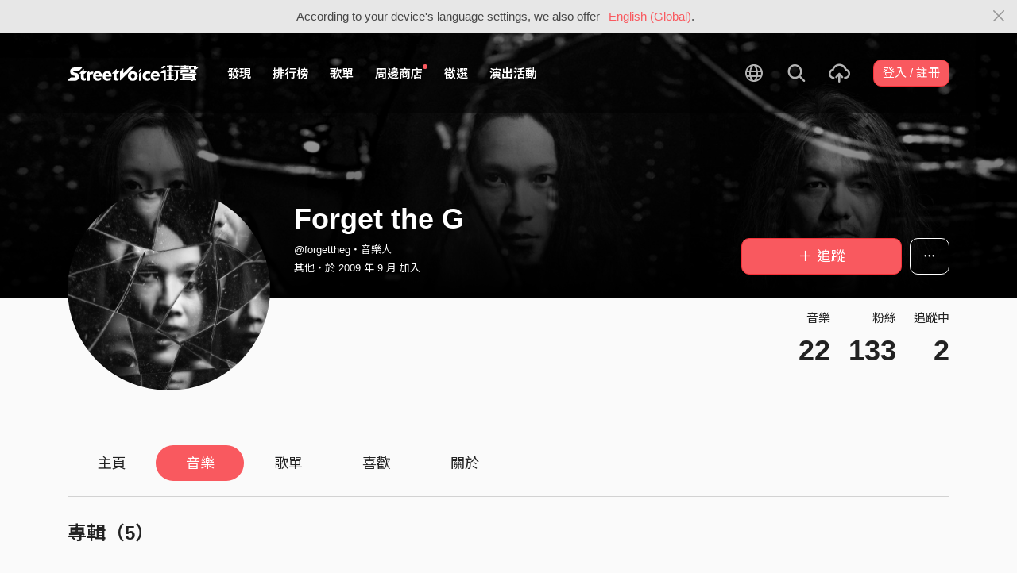

--- FILE ---
content_type: text/html; charset=utf-8
request_url: https://streetvoice.com/forgettheg/songs/
body_size: 10456
content:




<!DOCTYPE html>
<html lang="zh-hant">
    <head>
        <link rel="canonical" href="https://streetvoice.com/forgettheg/songs/" />
        <link rel="alternate" hreflang="zh-Hant" href="https://streetvoice.com/forgettheg/songs/" />
        <link rel="alternate" hreflang="zh-Hans" href="https://streetvoice.cn/forgettheg/songs/" />
        <link rel="alternate" hreflang="x-default" href="https://streetvoice.com/forgettheg/songs/" />
        <meta name="viewport" content="width=device-width, initial-scale=1.0">
        
            <meta name="apple-itunes-app" content="app-id=804704919">
        

        <meta http-equiv="Content-Type" content="text/html; charset=utf-8" />
        <meta name="google-site-verification" content="SE1DBRZPo7RyChFkqH86ZpKDQKt-fNSGj5hYrundemE" />
        <meta property="wb:webmaster" content="03ee74de53ac83f4" />
        <meta property="fb:app_id" content="160149997878" />
        <meta property="og:site_name" content="StreetVoice"/>
        <link rel="shortcut icon" href="https://akstatic.streetvoice.com/asset/images/ico/favicon.ico?v=20210901" />

        
<meta name="description" content="www.forgettheg.com

最新專輯 &#x27;dark times&#x27;

往黑暗中奔跑
用力張開雙眼
用力閉起來
我再找不到差別

看不到前面的前面
你會帶來的
你會帶走的
我的美麗新世界

明天會來臨
明天會過去

你有你的新世界
我有我的＿＿＿

在黑暗中奔跑，尋找著美麗新世界；
在真空中吶喊，呼叫著美麗新世界。" />

<meta property="og:type" content="music.musician" />
<meta property="og:url" content="https://streetvoice.com/forgettheg/songs/" />
<meta property="og:title" content="Forget the G - 所有音樂 | StreetVoice 街聲 - 最潮音樂社群" />
<meta property="og:description" content="www.forgettheg.com

最新專輯 &#x27;dark times&#x27;

往黑暗中奔跑
用力張開雙眼
用力閉起來
我再找不到差別

看不到前面的前面
你會帶來的
你會帶走的
我的美麗新世界

明天會來臨
明天會過去

你有你的新世界
我有我的＿＿＿

在黑暗中奔跑，尋找著美麗新世界；
在真空中吶喊，呼叫著美麗新世界。"/>
<meta property="og:image" content="https://akstatic.streetvoice.com/profile_images/fo/rg/forgettheg/omHVNWVkSZPac48SLnC7xA.jpg?x-oss-process=image/resize,m_fill,h_600,w_600,limit_0/interlace,1/quality,q_95/format,jpg" />
<meta property="profile:username" content="forgettheg" />


        <title>Forget the G - 所有音樂 | StreetVoice 街聲 - 最潮音樂社群</title>

        
        


    
        <link id="js-css" href="https://akstatic.streetvoice.com/asset/style/bootstrap.css?v=20260102" rel="stylesheet" type="text/css" />
    


        <link rel="stylesheet" href="https://akstatic.streetvoice.com/asset/CACHE/css/output.b72ebff1de9d.css" type="text/css">
        <!--[if lt IE 9]>
        <script src="https://oss.maxcdn.com/html5shiv/3.7.2/html5shiv.min.js"></script>
        <script src="https://oss.maxcdn.com/respond/1.4.2/respond.min.js"></script>
        <![endif]-->

        
        <script src="https://akstatic.streetvoice.com/asset/libs/jquery-3.6.0.min.js" type="text/javascript"></script>
        <script src="https://akstatic.streetvoice.com/asset/js/streetvoice.lazyLoad.js"></script>

        
            <!-- Google analytics v4 -->
<!-- Global site tag (gtag.js) - Google Analytics -->
<script async src="https://www.googletagmanager.com/gtag/js?id=G-QJ782WP15Y"></script>
<script>
  window.dataLayer = window.dataLayer || [];
  function gtag(){dataLayer.push(arguments);}
  gtag('js', new Date());

  gtag('config', 'G-QJ782WP15Y');
</script>


            <script>
  var googletagID = 6531201;

  var sizeMapping = {
    banner: [
      [[1320, 400], [1250, 160]],
      [[1200, 400], [1110, 142]],
      [[992, 400], [930, 119]],
      [[0, 0], [315, 100]]
    ],
    'login_banner': [
      [[1320, 400], [823, 560]],
      [[1200, 400], [730, 496]],
      [[992, 400], [530, 360]],
      [[0, 0], [315, 100]]
    ]
  };

  
  var slots = {
    '2016SV_opportunities': {
      size: [[1250, 160], [930, 119], [1110, 142], [315, 100]],
      sizeMapping: sizeMapping['banner']
    },
    '2016SV_Index': {
      size: [[1250, 160], [930, 119], [1110, 142], [315, 100]],
      sizeMapping: sizeMapping['banner']
    },
    '2016SV_accounts_login': {
      size: [[315, 100], [530, 360], [730, 496], [823, 560]],
      sizeMapping: sizeMapping['login_banner']
    },
    '2016SV_music_browse': {
      size: [[1250, 160], [930, 119], [1110, 142], [315, 100]],
      sizeMapping: sizeMapping['banner']
    },
    '2016SV_music_charts': {
      size: [[1250, 160], [930, 119], [1110, 142], [315, 100]],
      sizeMapping: sizeMapping['banner']
    },
    '2016SV_music_mood': {
      size: [[1250, 160], [930, 119], [1110, 142], [315, 100]],
      sizeMapping: sizeMapping['banner']
    },
    '2016SV_music_experts': {
      size: [[1250, 160], [930, 119], [1110, 142], [315, 100]],
      sizeMapping: sizeMapping['banner']
    },
    '2016SV_music_songoftheday': {
      size: [[1250, 160], [930, 119], [1110, 142], [315, 100]],
      sizeMapping: sizeMapping['banner']
    },
    '2016SV_search': {
      size: [[1250, 160], [930, 119], [1110, 142], [315, 100]],
      sizeMapping: sizeMapping['banner']
    },
    'sv_homepage_left_pc_336x280': {
      size: [[336, 280], [300, 250]]
    },
    'sv_homepage_infeed_pc_970x250': {
      size: [[970, 90], [970, 250]]
    },
    'sv_song_atf_pc_728x90': {
      size: [728, 90]
    },
    'sv_song_left_pc_336x280': {
      size: [[300, 250], [336, 280]]
    },
    'sv_charts_left_pc_300x600': {
      size: [[160, 600], [300, 250], [300, 600]]
    },
    'sv_search_atf_pc_300x600': {
      size: [[160, 600], [300, 600], [300, 250]]
    },
    'sv_profile_right_pc_336x280': {
      size: [[300, 250], [336, 280]]
    },
    'sv_profile_footer_pc_970x250': {
      size: [[970, 90], [970, 250]]
    },
    'SV_announcement_right_pc_300x600': {
      size: [[336, 280], [300, 250], [300, 600]]
    },
    '2016SV_work_sidebar': {
      size: [300, 600]
    },
    '2016SV_work_bottom': {
      size: [728, 90]
    }
  };
  

  
</script>

        

        
            
        
    </head>

    <body id="top" class="">
        
            
            
                


  
  <div class="alert alert-gray-light alert-full mb-0 alert-dismissible js-fixed-top-alert">
    <button type="button" class="close" data-dismiss="alert" aria-label="Close"><span class="icon-close"></span></button>

    
    <div class="container text-center">According to your device's language settings, we also offer <a class="text-red ml-2 js-switch-language" href="#">English (Global)</a>.</div>
  </div>
  


            
            
            
        
        

<div id="cookie-alert" class="alert alert-danger alert-full mb-0 d-none js-fixed-top-alert">
    <button id="close-safari-alert" type="button" class="close" data-dismiss="alert" aria-label="Close"><span aria-hidden="true">×</span></button>
    <div class="container text-center">
        Cookie 已被禁用，功能受到限制，請開啓瀏覽器設定重新開啓，或更換瀏覽器重新嘗試
    </div>
</div>


<script>
    window.setBodyClass = function () {
        document.body.classList.remove('with-alert-full-two');
        document.body.classList.remove('with-alert-full');

        if (document.querySelector('.blocked-tags') && document.querySelector('.js-fixed-top-alert:not(.blocked-tags)')) {
            const blockedTags = document.querySelector('.blocked-tags').cloneNode(true);
            document.querySelector('.blocked-tags').remove();
            document.querySelector('.js-fixed-top-alert').parentNode.insertBefore(blockedTags, document.querySelector('.js-fixed-top-alert'));
        }

        const alertAmount = document.querySelectorAll('.js-fixed-top-alert').length;

        if (alertAmount > 0) {
            document.body.classList.add('with-alert-full');
        }

        if (alertAmount === 2) {
            document.body.classList.add('with-alert-full-two');
        }

        if (alertAmount === 3) {
            document.body.classList.add('with-alert-full-three');
        }
    };

    if (navigator.cookieEnabled) {
        document.getElementById('cookie-alert').remove();
    } else {
        document.getElementById('cookie-alert').classList.remove('d-none');
    }
    setBodyClass();
</script>


        
            <!--[if lte IE 8]>
           <div id="top-hat-notif">
               StreetVoice 已完全不支援 IE8 瀏覽器, 建議使用 <a href="http://www.google.com/chromeframe?hl=zh-TW&amp;prefersystemlevel=true" target="_blank">Google Chrome 內嵌瀏覽框。</a>
           </div>
           <![endif]-->
        

        

         
        <div>
            
                <nav class="navbar navbar-expand-lg navbar-dark bg-dark">
                    <div class="container">
                        
                            <a class="navbar-brand" href="/">StreetVoice</a>
                        
                        
                            <div>
                            <button id="mobile-search" class="navbar-toggler" type="button"><span class="icon-search"></span></button>
                            <button id="menu-reveal" class="navbar-toggler" type="button"><span class="icon-menu-hamburger"></span></button>
                            </div>
                            <div class="collapse navbar-collapse justify-content-between">
                                <ul class="navbar-nav mr-auto">
                                    
                                        

<li class="nav-item"><a class="nav-link" href="/music/browse/" data-ga-on="click" data-ga-event-category="click" data-ga-event-type="header" data-ga-event-label="browse">發現</a></li>
<li class="nav-item"><a class="nav-link" href="/music/charts/realtime/all/" data-ga-on="click" data-ga-event-category="click" data-ga-event-type="header" data-ga-event-label="charts">排行榜</a></li>
<li class="nav-item"><a class="nav-link" href="/music/playlists/all/most_liked/" data-ga-on="click" data-ga-event-category="click" data-ga-event-type="header" data-ga-event-label="playlists">歌單</a></li>
<li class="nav-item"><a class="nav-link" href="/merchandise/shops/" data-ga-on="click" data-ga-event-category="click" data-ga-event-type="header" data-ga-event-label="shops"><span class="badge badge-circle badge-primary p-0 d-block"></span>周邊商店</a></li>
<li class="nav-item"><a class="nav-link" href="/opportunities/" data-ga-on="click" data-ga-event-category="click" data-ga-event-type="header" data-ga-event-label="opportunity">徵選</a></li>
<li class="nav-item"><a class="nav-link" href="/gigs/all/0/" data-ga-on="click" data-ga-event-category="click" data-ga-event-type="header" data-ga-event-label="venue activities">演出活動</a></li>

<li class="nav-item d-none d-xxl-block"><div class="nav-link"><span class="nav-divider"></span></div></li>

<li class="nav-item d-none d-xxl-block"><a class="nav-link" href="https://packer.streetvoice.com/" target="_blank" data-ga-on="click" data-ga-event-category="click" data-ga-event-type="header" data-ga-event-label="Packer">派歌</a></li>
<li class="nav-item d-none d-xxl-block"><a class="nav-link" href="https://blow.streetvoice.com/" target="_blank" data-ga-on="click" data-ga-event-category="click" data-ga-event-type="header" data-ga-event-label="Blow">吹音樂</a></li>


                                    
                                </ul>
                                <ul id="nav-right-btns" class="navbar-nav align-items-center">
                                    
                                        <li class="nav-item nav-item-icon js-switch-language">
                                            <a class="nav-link" href="#">
                                                <span class="icon-earth"></span>
                                            </a>
                                        </li>
                                    
                                    <li id="react-search" class="nav-item dropdown nav-item-icon"></li>
                                    <li class="nav-item nav-item-icon">
                                        <a href="/music/manage/song/upload/" class="nav-link js-verify-account" data-type="upload" data-ga-on="click" data-ga-event-category="publish_song" data-ga-event-type="upload" data-ga-event-label="upload song"><span class="icon-upload"></span></a>
                                    </li>
                                    
                                </ul>
                            </div>
                        
                    </div>
                </nav>

                <div class="navmenu navmenu-dark fixed-right" id="side-nav">
                </div>

                <div id="side-nav-mask"></div>
                <div id="react-search-sm"></div>
            

            <div id="react-player"></div>

            <script src="/jsi18n/"></script>
            

<script type="text/javascript" src="/djangojs/init.js"></script>

<script>
    window.DJANGO_JS_CSRF = false;
    window.DJANGO_JS_INIT = true;
</script>



<script type="text/javascript" src="https://akstatic.streetvoice.com/asset/js/djangojs/django.min.js?v=20250325"></script>



            
                
                    <div id="pjax-container" class="">
                        

<div class="width-navbar-dark position-relative profile-page-header-wrapper mb-6">
    <div class="profile-cover-block image-upload width-absolute-btn">
        <div class="image-preview">
            <div class="image-preview-item image-preview-item-horizontal_cover_image" style="background-image:url(https://akstatic.streetvoice.com/profile_cover_images/fo/rg/forgettheg/GyR4kaUZKk3dZfTnd4QWbc.jpg?x-oss-process=image/resize,m_fill,h_360,w_1920,limit_0/interlace,1/quality,q_95/format,jpg), url(https://akstatic.streetvoice.com/asset/images/default/img-profile-cover-default.png)"></div>
        </div>
        
    </div>
    <div class="container profile-cover-block-up">
        <div class="row">
            <div class="col-md-3">
                <div class="image-upload width-absolute-btn">
                    <div class="image-preview img-square cover-block img-circle">
                        <div class="image-preview-item image-preview-item-image" style="background-image:url(https://akstatic.streetvoice.com/profile_images/fo/rg/forgettheg/omHVNWVkSZPac48SLnC7xA.jpg?x-oss-process=image/resize,m_fill,h_600,w_600,limit_0/interlace,1/quality,q_95/format,jpg), url(https://akstatic.streetvoice.com/asset/images/default/img-profile-head-default.png)"></div>
                    </div>
                    
                </div>
            </div>
            <div class="col-md-9">
                <div class="row row-sm align-items-lg-end mt-3">
                    <div class="col-md-7 col-lg-8 col-xxl-9 text-center text-md-left mb-3 mb-md-0">
                        <h1 class="text-break text-white">
                            Forget the G<a href="#" class="js-accredited" data-accredited-datetime="None"></a>
                        </h1>
                        <h5 class="text-break text-white font-weight-normal mb-2">@forgettheg・音樂人</h5>
                        <h5 class="text-white font-weight-normal mb-0">
                            其他・於 2009 年 9 月 加入
                        </h5>
                    </div>
                    <div class="col-md-5 col-lg-4 col-xxl-3 text-center text-md-right">
                        


                        <div class="row row-xs mt-3">
                            <div class="col">
                                

    
        
            <a data-ga-on="click"
               data-ga-event-category="follow"
               data-ga-event-type="Forget the G (692250)"
               data-ga-dimension-value="User profile"
               data-id="692250"
               class="btn btn-primary btn-block btn-lg js-follow"
               href="#">
                <span class="glyphicon glyphicon-none"></span><span class="follow_text">＋ 追蹤</span>
            </a>
        
    












                            </div>
                            
                            <div class="col-auto">
                                <div class="dropdown">
                                    <button class="btn btn-outline-white btn-lg dropdown-toggle no-caret" type="button" data-toggle="dropdown" aria-haspopup="true" aria-expanded="false">
                                        <span class="icon-option-horizontal"></span>
                                    </button>
                                    <div class="dropdown-menu dropdown-menu-center">
                                        <input id="copy-input" class="d-none" value="https://streetvoice.com/forgettheg/songs/" />
                                        <a
                                            class="dropdown-item js-open-copied js-update-share-count"
                                            href="#"
                                            data-copy-target="#copy-input"
                                            data-copy-only
                                            data-ga-on="social" data-ga-social-target="Copy url" data-ga-social-url="https://streetvoice.com/forgettheg/songs/" data-ga-dimension-value="User profile"
                                        >複製網址</a>
                                        <a class="dropdown-item js-share-profile" href="#">分享</a>
                                        <a
                                            class="dropdown-item js-mute"
                                            href="#"
                                            data-id="692250"
                                            data-ga-on="click"
                                            data-ga-event-category="mute"
                                            data-ga-dimension-value="User profile"
                                            >靜音</a>
                                        
                                    </div>
                                </div>
                            </div>
                            
                        </div>
                    </div>
                </div>
                <div class="profile-page-header-info row">
                    <div class="col-lg-7">
                        
                    </div>
                    <div class="col-lg-5 text-right">
                        <ul class="list-inline justify-content-end">
                            <li class="list-inline-item">
                                <h4 class="font-weight-normal">音樂</h4>
                                
                                    <a href="/forgettheg/songs/"><h4 class="mb-0 font-size-h1" id="countup-music">0</h4></a>
                                
                            </li>
                            <li class="list-inline-item ml-3">
                                <h4 class="font-weight-normal">粉絲</h4>
                                <a href="#" class="js-popup-list" data-type="followers" data-id="692250"><h4 class="mb-0 font-size-h1" id="countup-follower">0</h4></a>
                            </li>
                            <li class="list-inline-item ml-3">
                                <h4 class="font-weight-normal">追蹤中</h4>
                                <a href="#" class="js-popup-list" data-type="following" data-id="692250"><h4 class="mb-0 font-size-h1" id="countup-following">0</h4></a>
                            </li>
                        </ul>
                    </div>
                </div>
            </div>
        </div>
    </div>
</div>
<div id="sticky-anchor"></div>



<div id="sticky" class="nav-profile">
    <div class="container">
        <nav class="transformer-tabs">
            <ul class="nav nav-pills mt-3 row">
                <li class="nav-item pl-3"><a class="nav-link" href="/forgettheg/">主頁</a></li>
                
                <li class="nav-item"><a class="nav-link active" href="/forgettheg/songs/">音樂</a></li>
                
                
                <li class="nav-item"><a class="nav-link" href="/forgettheg/playlists/">歌單</a></li>
                
                
                <li class="nav-item"><a class="nav-link" href="/forgettheg/likes/">喜歡</a></li>
                
                <li class="nav-item"><a class="nav-link js-scroll-0" href="/forgettheg/about/">關於</a></li>
                <li class="nav-item ml-auto col-md-4 col-lg-3 col-xl-2">



    
        
            <a data-ga-on="click"
               data-ga-event-category="follow"
               data-ga-event-type="Forget the G (692250)"
               data-ga-dimension-value="User profile"
               data-id="692250"
               class="btn btn-primary btn-lg btn-block js-follow"
               href="#">
                <span class="follow_text">＋ 追蹤</span>
            </a>
        
    









</li>
            </ul>
        </nav>
    </div>
</div>

    
    
        <div class="container stick-container pb-10 overflow-hidden">
            
                <div class="border-top mb-5"></div>
                <div class="row no-gutters mb-4">
                    <div class="col">
                        <h2 class="mb-3">專輯（5）</h2>
                    </div>
                </div>
                <div id="item_box_list_wrapper_1">
                    <div class="item_box_list owl-carousel owl-theme owl-carousel-work-item owl-carousel-four mb-5" data-count="5">
                        
                        
                            


    <div>
        
            <div class="item_box work-item border-block mb-5">
                <div class="cover-block with-button mb-2">
                    

<button
  

  type="button"
  class="btn btn-play btn-circle btn-outline-white btn-xl"
  data-type="album"
  

  
      data-list-id="97315850"
      
  

  
    data-limit="6"
  

  

  

  data-ga-on="click"
  data-ga-event-category="user_triggered_play"
  data-ga-event-type="album"
  
  data-ga-dimension-value="User profile"
>
  <span class="icon-play "></span>
</button>




                    <a href="/forgettheg/songs/album/97315850/" tabindex="0">
                        <img src="https://akstatic.streetvoice.com/music_albums/fo/rg/forgettheg/9m84wDx8khrMcD6pEYmxKv.jpg?x-oss-process=image/resize,m_fill,h_380,w_380,limit_0/interlace,1/quality,q_95/format,jpg" alt="Doomsday Lovesongs 未日戀曲" />
                    </a>
                </div>
                <h3 class="text-truncate">
                    <a href="/forgettheg/songs/album/97315850/" tabindex="0">Doomsday Lovesongs 未日戀曲</a>
                </h3>
                <h4 class="text-truncate">
                    <a href="/forgettheg/" tabindex="0">Forget the G</a>
                </h4>
                <ul class="list-inline work-item-buttons">
                    





    <li class="list-inline-item">
        

    <button
        data-ga-on="click"
        data-ga-event-category="like"
        data-ga-event-type="album"
        data-ga-dimension-value="User profile"
        type="button"
        class="btn btn-circle btn-like js-like-btn
        btn-white
        
        
        "
        data-id="97315850"
        data-type="album"
        data-like-count="1"
        aria-pressed="false"
        tabindex="0"
    >
        <span class="icon-heart-empty"></span>
        <span class="ml-1 js-like-count
        "
        data-hide-count="False">
            
                1
            
        </span>
    </button>


    </li>
    <li class="list-inline-item">
        

<div class="dropdown">
    <button
        type="button"
        class="btn btn-circle btn-white  dropdown-toggle js-more"
        data-toggle="dropdown"
        aria-haspopup="true"
        aria-expanded="false"
        data-id="97315850"
        data-type="album"
        data-teach-type=""
        data-dropdown-type="add"
        data-ga-on="click" data-ga-event-category="click" data-ga-event-type="UI" data-ga-event-label="more">
        <span class="icon-plus"></span>
    </button>
    <div class="dropdown-menu dropdown-menu-center react-more-dropdown-menu"></div>
</div>

    </li>


                </ul>
                <hr>
                <h4 class="text-truncate">6 首歌曲</h4>
                <h4 class="text-truncate">發布時間 2020-10-21</h4>
            </div>
        
    </div>


                        
                            


    <div>
        
            <div class="item_box work-item border-block mb-5">
                <div class="cover-block with-button mb-2">
                    

<button
  

  type="button"
  class="btn btn-play btn-circle btn-outline-white btn-xl"
  data-type="album"
  

  
      data-list-id="97313616"
      
  

  
    data-limit="3"
  

  

  

  data-ga-on="click"
  data-ga-event-category="user_triggered_play"
  data-ga-event-type="album"
  
  data-ga-dimension-value="User profile"
>
  <span class="icon-play "></span>
</button>




                    <a href="/forgettheg/songs/album/97313616/" tabindex="0">
                        <img src="https://akstatic.streetvoice.com/music_albums/fo/rg/forgettheg/eduFhiSLbTHgKKvPb3xEEj.jpg?x-oss-process=image/resize,m_fill,h_380,w_380,limit_0/interlace,1/quality,q_95/format,jpg" alt="dark times" />
                    </a>
                </div>
                <h3 class="text-truncate">
                    <a href="/forgettheg/songs/album/97313616/" tabindex="0">dark times</a>
                </h3>
                <h4 class="text-truncate">
                    <a href="/forgettheg/" tabindex="0">Forget the G</a>
                </h4>
                <ul class="list-inline work-item-buttons">
                    





    <li class="list-inline-item">
        

    <button
        data-ga-on="click"
        data-ga-event-category="like"
        data-ga-event-type="album"
        data-ga-dimension-value="User profile"
        type="button"
        class="btn btn-circle btn-like js-like-btn
        btn-white
        
        
        "
        data-id="97313616"
        data-type="album"
        data-like-count="0"
        aria-pressed="false"
        tabindex="0"
    >
        <span class="icon-heart-empty"></span>
        <span class="ml-1 js-like-count
         d-none"
        data-hide-count="False">
            
        </span>
    </button>


    </li>
    <li class="list-inline-item">
        

<div class="dropdown">
    <button
        type="button"
        class="btn btn-circle btn-white  dropdown-toggle js-more"
        data-toggle="dropdown"
        aria-haspopup="true"
        aria-expanded="false"
        data-id="97313616"
        data-type="album"
        data-teach-type=""
        data-dropdown-type="add"
        data-ga-on="click" data-ga-event-category="click" data-ga-event-type="UI" data-ga-event-label="more">
        <span class="icon-plus"></span>
    </button>
    <div class="dropdown-menu dropdown-menu-center react-more-dropdown-menu"></div>
</div>

    </li>


                </ul>
                <hr>
                <h4 class="text-truncate">3 首歌曲</h4>
                <h4 class="text-truncate">發布時間 2019-06-18</h4>
            </div>
        
    </div>


                        
                            


    <div>
        
            <div class="item_box work-item border-block mb-5">
                <div class="cover-block with-button mb-2">
                    

<button
  

  type="button"
  class="btn btn-play btn-circle btn-outline-white btn-xl"
  data-type="album"
  

  
      data-list-id="97265969"
      
  

  
    data-limit="3"
  

  

  

  data-ga-on="click"
  data-ga-event-category="user_triggered_play"
  data-ga-event-type="album"
  
  data-ga-dimension-value="User profile"
>
  <span class="icon-play "></span>
</button>




                    <a href="/forgettheg/songs/album/97265969/" tabindex="0">
                        <img src="https://akstatic.streetvoice.com/music_albums/fo/rg/forgettheg/af2ab6fd1e9a4083ab44cda72b88765a.jpg?x-oss-process=image/resize,m_fill,h_380,w_380,limit_0/interlace,1/quality,q_95/format,jpg" alt="Further" />
                    </a>
                </div>
                <h3 class="text-truncate">
                    <a href="/forgettheg/songs/album/97265969/" tabindex="0">Further</a>
                </h3>
                <h4 class="text-truncate">
                    <a href="/forgettheg/" tabindex="0">Forget the G</a>
                </h4>
                <ul class="list-inline work-item-buttons">
                    





    <li class="list-inline-item">
        

    <button
        data-ga-on="click"
        data-ga-event-category="like"
        data-ga-event-type="album"
        data-ga-dimension-value="User profile"
        type="button"
        class="btn btn-circle btn-like js-like-btn
        btn-white
        
        
        "
        data-id="97265969"
        data-type="album"
        data-like-count="1"
        aria-pressed="false"
        tabindex="0"
    >
        <span class="icon-heart-empty"></span>
        <span class="ml-1 js-like-count
        "
        data-hide-count="False">
            
                1
            
        </span>
    </button>


    </li>
    <li class="list-inline-item">
        

<div class="dropdown">
    <button
        type="button"
        class="btn btn-circle btn-white  dropdown-toggle js-more"
        data-toggle="dropdown"
        aria-haspopup="true"
        aria-expanded="false"
        data-id="97265969"
        data-type="album"
        data-teach-type=""
        data-dropdown-type="add"
        data-ga-on="click" data-ga-event-category="click" data-ga-event-type="UI" data-ga-event-label="more">
        <span class="icon-plus"></span>
    </button>
    <div class="dropdown-menu dropdown-menu-center react-more-dropdown-menu"></div>
</div>

    </li>


                </ul>
                <hr>
                <h4 class="text-truncate">3 首歌曲</h4>
                <h4 class="text-truncate">發布時間 2016-07-19</h4>
            </div>
        
    </div>


                        
                            


    <div>
        
            <div class="item_box work-item border-block mb-5">
                <div class="cover-block with-button mb-2">
                    

<button
  

  type="button"
  class="btn btn-play btn-circle btn-outline-white btn-xl"
  data-type="album"
  

  
      data-list-id="13325"
      
  

  
    data-limit="3"
  

  

  

  data-ga-on="click"
  data-ga-event-category="user_triggered_play"
  data-ga-event-type="album"
  
  data-ga-dimension-value="User profile"
>
  <span class="icon-play "></span>
</button>




                    <a href="/forgettheg/songs/album/13325/" tabindex="0">
                        <img src="https://akstatic.streetvoice.com/music_albums/fo/rg/forgettheg/a2bc8d5dc7ca41739b847dad1070d966.jpg?x-oss-process=image/resize,m_fill,h_380,w_380,limit_0/interlace,1/quality,q_95/format,jpg" alt="I See You Watching Me While I&#x27;m Watching" />
                    </a>
                </div>
                <h3 class="text-truncate">
                    <a href="/forgettheg/songs/album/13325/" tabindex="0">I See You Watching Me While I&#x27;m Watching</a>
                </h3>
                <h4 class="text-truncate">
                    <a href="/forgettheg/" tabindex="0">Forget the G</a>
                </h4>
                <ul class="list-inline work-item-buttons">
                    





    <li class="list-inline-item">
        

    <button
        data-ga-on="click"
        data-ga-event-category="like"
        data-ga-event-type="album"
        data-ga-dimension-value="User profile"
        type="button"
        class="btn btn-circle btn-like js-like-btn
        btn-white
        
        
        "
        data-id="13325"
        data-type="album"
        data-like-count="1"
        aria-pressed="false"
        tabindex="0"
    >
        <span class="icon-heart-empty"></span>
        <span class="ml-1 js-like-count
        "
        data-hide-count="False">
            
                1
            
        </span>
    </button>


    </li>
    <li class="list-inline-item">
        

<div class="dropdown">
    <button
        type="button"
        class="btn btn-circle btn-white  dropdown-toggle js-more"
        data-toggle="dropdown"
        aria-haspopup="true"
        aria-expanded="false"
        data-id="13325"
        data-type="album"
        data-teach-type=""
        data-dropdown-type="add"
        data-ga-on="click" data-ga-event-category="click" data-ga-event-type="UI" data-ga-event-label="more">
        <span class="icon-plus"></span>
    </button>
    <div class="dropdown-menu dropdown-menu-center react-more-dropdown-menu"></div>
</div>

    </li>


                </ul>
                <hr>
                <h4 class="text-truncate">3 首歌曲</h4>
                <h4 class="text-truncate">發布時間 2012-08-17</h4>
            </div>
        
    </div>


                        
                            


    <div>
        
            <div class="item_box work-item border-block mb-5">
                <div class="cover-block with-button mb-2">
                    

<button
  

  type="button"
  class="btn btn-play btn-circle btn-outline-white btn-xl"
  data-type="album"
  

  
      data-list-id="12081"
      
  

  
    data-limit="7"
  

  

  

  data-ga-on="click"
  data-ga-event-category="user_triggered_play"
  data-ga-event-type="album"
  
  data-ga-dimension-value="User profile"
>
  <span class="icon-play "></span>
</button>




                    <a href="/forgettheg/songs/album/12081/" tabindex="0">
                        <img src="https://akstatic.streetvoice.com/music_albums/fo/rg/forgettheg/a7612f9bbaeb426a92fd8a12edb6852a.jpg?x-oss-process=image/resize,m_fill,h_380,w_380,limit_0/interlace,1/quality,q_95/format,jpg" alt="Prologue" />
                    </a>
                </div>
                <h3 class="text-truncate">
                    <a href="/forgettheg/songs/album/12081/" tabindex="0">Prologue</a>
                </h3>
                <h4 class="text-truncate">
                    <a href="/forgettheg/" tabindex="0">Forget the G</a>
                </h4>
                <ul class="list-inline work-item-buttons">
                    





    <li class="list-inline-item">
        

    <button
        data-ga-on="click"
        data-ga-event-category="like"
        data-ga-event-type="album"
        data-ga-dimension-value="User profile"
        type="button"
        class="btn btn-circle btn-like js-like-btn
        btn-white
        
        
        "
        data-id="12081"
        data-type="album"
        data-like-count="1"
        aria-pressed="false"
        tabindex="0"
    >
        <span class="icon-heart-empty"></span>
        <span class="ml-1 js-like-count
        "
        data-hide-count="False">
            
                1
            
        </span>
    </button>


    </li>
    <li class="list-inline-item">
        

<div class="dropdown">
    <button
        type="button"
        class="btn btn-circle btn-white  dropdown-toggle js-more"
        data-toggle="dropdown"
        aria-haspopup="true"
        aria-expanded="false"
        data-id="12081"
        data-type="album"
        data-teach-type=""
        data-dropdown-type="add"
        data-ga-on="click" data-ga-event-category="click" data-ga-event-type="UI" data-ga-event-label="more">
        <span class="icon-plus"></span>
    </button>
    <div class="dropdown-menu dropdown-menu-center react-more-dropdown-menu"></div>
</div>

    </li>


                </ul>
                <hr>
                <h4 class="text-truncate">7 首歌曲</h4>
                <h4 class="text-truncate">發布時間 2012-01-10</h4>
            </div>
        
    </div>


                        
                    </div>
                    

<div class="nextpage">
    

    
</div>

                </div>
            
            
            
                <hr class="mt-6 mb-6">
                <div class="row no-gutters mb-4">
                    <div class="col">
                        <h2 class="mb-3">上傳歌曲（22）</h2>
                    </div>
                    <div class="col-auto text-right">
                        

<button
  

  type="button"
  class="btn btn-play ml-2 btn-primary js-songs"
  data-type="songs"
  
  data-turn-off-radio=True
  

  
      data-id="626677"
      
  

  

  

  

  data-ga-on="click"
  data-ga-event-category="user_triggered_play"
  data-ga-event-type="song"
  
  data-ga-dimension-value="User profile"
>
  <span class="icon-play mr-1"></span>全部播放
</button>




                    </div>
                </div>
                <div id="item_box_list_wrapper_3" class="item_box_list_wrapper">
                    <div class="item_box_list row">
                        
                        
                            <div class="col-6 col-sm-4 col-md-3 item_box">
                                


    <div class="work-item mb-5">
        
        <div class="cover-block with-button mb-2">
            

<button
  

  type="button"
  class="btn btn-play btn-circle btn-outline-white btn-xl js-songs"
  data-type="songs"
  
  data-turn-off-radio=True
  

  
      data-id="626677"
      
  

  

  

  

  data-ga-on="click"
  data-ga-event-category="user_triggered_play"
  data-ga-event-type="song"
  
  data-ga-dimension-value="User profile"
>
  <span class="icon-play "></span>
</button>




            <a href="/forgettheg/songs/626677/" tabindex="0">
                
                <img src="https://akstatic.streetvoice.com/music_albums/fo/rg/forgettheg/KQ8NgCn67GMQEjjMSPuogC.jpg?x-oss-process=image/resize,m_fill,h_380,w_380,limit_0/interlace,1/quality,q_95/format,jpg" alt="04-Easy" />
                
            </a>
        </div>
        <h3 class="text-truncate"><a href="/forgettheg/songs/626677/" tabindex="0">

04-Easy</a></h3>
        <h4 class="text-truncate"><a href="/forgettheg/" tabindex="0">Forget the G</a></h4>
        
            <ul class="list-inline work-item-buttons">
                





    <li class="list-inline-item">
        

    <button
        data-ga-on="click"
        data-ga-event-category="like"
        data-ga-event-type="song"
        data-ga-dimension-value="User profile"
        type="button"
        class="btn btn-circle btn-like js-like-btn
        btn-white
        
        
        "
        data-id="626677"
        data-type="song"
        data-like-count="9"
        aria-pressed="false"
        tabindex="0"
    >
        <span class="icon-heart-empty"></span>
        <span class="ml-1 js-like-count
        "
        data-hide-count="False">
            
                9
            
        </span>
    </button>


    </li>
    <li class="list-inline-item">
        

<a
    href="#"
    class="btn btn-circle
        btn-white
        
        js-share
        "
    data-action="js-share"
    data-id="626677"
    data-type="song"
    data-repost-type="create"
    data-dimension-value="User profile">
    <span class="icon-repost"></span>
</a>

    </li>
    <li class="list-inline-item">
        

<div class="dropdown">
    <button
        type="button"
        class="btn btn-circle btn-white  dropdown-toggle js-more"
        data-toggle="dropdown"
        aria-haspopup="true"
        aria-expanded="false"
        data-id="626677"
        data-type="song"
        data-teach-type=""
        data-dropdown-type="add"
        data-ga-on="click" data-ga-event-category="click" data-ga-event-type="UI" data-ga-event-label="more">
        <span class="icon-plus"></span>
    </button>
    <div class="dropdown-menu dropdown-menu-center react-more-dropdown-menu"></div>
</div>

    </li>


            </ul>
        

        

        
    </div>


                            </div>
                        
                            <div class="col-6 col-sm-4 col-md-3 item_box">
                                


    <div class="work-item mb-5">
        
        <div class="cover-block with-button mb-2">
            

<button
  

  type="button"
  class="btn btn-play btn-circle btn-outline-white btn-xl js-songs"
  data-type="songs"
  
  data-turn-off-radio=True
  

  
      data-id="626676"
      
  

  

  

  

  data-ga-on="click"
  data-ga-event-category="user_triggered_play"
  data-ga-event-type="song"
  
  data-ga-dimension-value="User profile"
>
  <span class="icon-play "></span>
</button>




            <a href="/forgettheg/songs/626676/" tabindex="0">
                
                <img src="https://akstatic.streetvoice.com/music_albums/fo/rg/forgettheg/KQ8NgCn67GMQEjjMSPuogC.jpg?x-oss-process=image/resize,m_fill,h_380,w_380,limit_0/interlace,1/quality,q_95/format,jpg" alt="03-Turn" />
                
            </a>
        </div>
        <h3 class="text-truncate"><a href="/forgettheg/songs/626676/" tabindex="0">

03-Turn</a></h3>
        <h4 class="text-truncate"><a href="/forgettheg/" tabindex="0">Forget the G</a></h4>
        
            <ul class="list-inline work-item-buttons">
                





    <li class="list-inline-item">
        

    <button
        data-ga-on="click"
        data-ga-event-category="like"
        data-ga-event-type="song"
        data-ga-dimension-value="User profile"
        type="button"
        class="btn btn-circle btn-like js-like-btn
        btn-white
        
        
        "
        data-id="626676"
        data-type="song"
        data-like-count="4"
        aria-pressed="false"
        tabindex="0"
    >
        <span class="icon-heart-empty"></span>
        <span class="ml-1 js-like-count
        "
        data-hide-count="False">
            
                4
            
        </span>
    </button>


    </li>
    <li class="list-inline-item">
        

<a
    href="#"
    class="btn btn-circle
        btn-white
        
        js-share
        "
    data-action="js-share"
    data-id="626676"
    data-type="song"
    data-repost-type="create"
    data-dimension-value="User profile">
    <span class="icon-repost"></span>
</a>

    </li>
    <li class="list-inline-item">
        

<div class="dropdown">
    <button
        type="button"
        class="btn btn-circle btn-white  dropdown-toggle js-more"
        data-toggle="dropdown"
        aria-haspopup="true"
        aria-expanded="false"
        data-id="626676"
        data-type="song"
        data-teach-type=""
        data-dropdown-type="add"
        data-ga-on="click" data-ga-event-category="click" data-ga-event-type="UI" data-ga-event-label="more">
        <span class="icon-plus"></span>
    </button>
    <div class="dropdown-menu dropdown-menu-center react-more-dropdown-menu"></div>
</div>

    </li>


            </ul>
        

        

        
    </div>


                            </div>
                        
                            <div class="col-6 col-sm-4 col-md-3 item_box">
                                


    <div class="work-item mb-5">
        
        <div class="cover-block with-button mb-2">
            

<button
  

  type="button"
  class="btn btn-play btn-circle btn-outline-white btn-xl js-songs"
  data-type="songs"
  
  data-turn-off-radio=True
  

  
      data-id="626674"
      
  

  

  

  

  data-ga-on="click"
  data-ga-event-category="user_triggered_play"
  data-ga-event-type="song"
  
  data-ga-dimension-value="User profile"
>
  <span class="icon-play "></span>
</button>




            <a href="/forgettheg/songs/626674/" tabindex="0">
                
                <img src="https://akstatic.streetvoice.com/music_albums/fo/rg/forgettheg/KQ8NgCn67GMQEjjMSPuogC.jpg?x-oss-process=image/resize,m_fill,h_380,w_380,limit_0/interlace,1/quality,q_95/format,jpg" alt="02-Swim" />
                
            </a>
        </div>
        <h3 class="text-truncate"><a href="/forgettheg/songs/626674/" tabindex="0">

02-Swim</a></h3>
        <h4 class="text-truncate"><a href="/forgettheg/" tabindex="0">Forget the G</a></h4>
        
            <ul class="list-inline work-item-buttons">
                





    <li class="list-inline-item">
        

    <button
        data-ga-on="click"
        data-ga-event-category="like"
        data-ga-event-type="song"
        data-ga-dimension-value="User profile"
        type="button"
        class="btn btn-circle btn-like js-like-btn
        btn-white
        
        
        "
        data-id="626674"
        data-type="song"
        data-like-count="9"
        aria-pressed="false"
        tabindex="0"
    >
        <span class="icon-heart-empty"></span>
        <span class="ml-1 js-like-count
        "
        data-hide-count="False">
            
                9
            
        </span>
    </button>


    </li>
    <li class="list-inline-item">
        

<a
    href="#"
    class="btn btn-circle
        btn-white
        
        js-share
        "
    data-action="js-share"
    data-id="626674"
    data-type="song"
    data-repost-type="create"
    data-dimension-value="User profile">
    <span class="icon-repost"></span>
</a>

    </li>
    <li class="list-inline-item">
        

<div class="dropdown">
    <button
        type="button"
        class="btn btn-circle btn-white  dropdown-toggle js-more"
        data-toggle="dropdown"
        aria-haspopup="true"
        aria-expanded="false"
        data-id="626674"
        data-type="song"
        data-teach-type=""
        data-dropdown-type="add"
        data-ga-on="click" data-ga-event-category="click" data-ga-event-type="UI" data-ga-event-label="more">
        <span class="icon-plus"></span>
    </button>
    <div class="dropdown-menu dropdown-menu-center react-more-dropdown-menu"></div>
</div>

    </li>


            </ul>
        

        

        
    </div>


                            </div>
                        
                            <div class="col-6 col-sm-4 col-md-3 item_box">
                                


    <div class="work-item mb-5">
        
        <div class="cover-block with-button mb-2">
            

<button
  

  type="button"
  class="btn btn-play btn-circle btn-outline-white btn-xl js-songs"
  data-type="songs"
  
  data-turn-off-radio=True
  

  
      data-id="626673"
      
  

  

  

  

  data-ga-on="click"
  data-ga-event-category="user_triggered_play"
  data-ga-event-type="song"
  
  data-ga-dimension-value="User profile"
>
  <span class="icon-play "></span>
</button>




            <a href="/forgettheg/songs/626673/" tabindex="0">
                
                <img src="https://akstatic.streetvoice.com/music_albums/fo/rg/forgettheg/KQ8NgCn67GMQEjjMSPuogC.jpg?x-oss-process=image/resize,m_fill,h_380,w_380,limit_0/interlace,1/quality,q_95/format,jpg" alt="01-Till the Next Time" />
                
            </a>
        </div>
        <h3 class="text-truncate"><a href="/forgettheg/songs/626673/" tabindex="0">

01-Till the Next Time</a></h3>
        <h4 class="text-truncate"><a href="/forgettheg/" tabindex="0">Forget the G</a></h4>
        
            <ul class="list-inline work-item-buttons">
                





    <li class="list-inline-item">
        

    <button
        data-ga-on="click"
        data-ga-event-category="like"
        data-ga-event-type="song"
        data-ga-dimension-value="User profile"
        type="button"
        class="btn btn-circle btn-like js-like-btn
        btn-white
        
        
        "
        data-id="626673"
        data-type="song"
        data-like-count="10"
        aria-pressed="false"
        tabindex="0"
    >
        <span class="icon-heart-empty"></span>
        <span class="ml-1 js-like-count
        "
        data-hide-count="False">
            
                10
            
        </span>
    </button>


    </li>
    <li class="list-inline-item">
        

<a
    href="#"
    class="btn btn-circle
        btn-white
        
        js-share
        "
    data-action="js-share"
    data-id="626673"
    data-type="song"
    data-repost-type="create"
    data-dimension-value="User profile">
    <span class="icon-repost"></span>
</a>

    </li>
    <li class="list-inline-item">
        

<div class="dropdown">
    <button
        type="button"
        class="btn btn-circle btn-white  dropdown-toggle js-more"
        data-toggle="dropdown"
        aria-haspopup="true"
        aria-expanded="false"
        data-id="626673"
        data-type="song"
        data-teach-type=""
        data-dropdown-type="add"
        data-ga-on="click" data-ga-event-category="click" data-ga-event-type="UI" data-ga-event-label="more">
        <span class="icon-plus"></span>
    </button>
    <div class="dropdown-menu dropdown-menu-center react-more-dropdown-menu"></div>
</div>

    </li>


            </ul>
        

        

        
    </div>


                            </div>
                        
                            <div class="col-6 col-sm-4 col-md-3 item_box">
                                


    <div class="work-item mb-5">
        
        <div class="cover-block with-button mb-2">
            

<button
  

  type="button"
  class="btn btn-play btn-circle btn-outline-white btn-xl js-songs"
  data-type="songs"
  
  data-turn-off-radio=True
  

  
      data-id="626678"
      
  

  

  

  

  data-ga-on="click"
  data-ga-event-category="user_triggered_play"
  data-ga-event-type="song"
  
  data-ga-dimension-value="User profile"
>
  <span class="icon-play "></span>
</button>




            <a href="/forgettheg/songs/626678/" tabindex="0">
                
                <img src="https://akstatic.streetvoice.com/music_albums/fo/rg/forgettheg/KQ8NgCn67GMQEjjMSPuogC.jpg?x-oss-process=image/resize,m_fill,h_380,w_380,limit_0/interlace,1/quality,q_95/format,jpg" alt="05-Further Seems Forever" />
                
            </a>
        </div>
        <h3 class="text-truncate"><a href="/forgettheg/songs/626678/" tabindex="0">

05-Further Seems Forever</a></h3>
        <h4 class="text-truncate"><a href="/forgettheg/" tabindex="0">Forget the G</a></h4>
        
            <ul class="list-inline work-item-buttons">
                





    <li class="list-inline-item">
        

    <button
        data-ga-on="click"
        data-ga-event-category="like"
        data-ga-event-type="song"
        data-ga-dimension-value="User profile"
        type="button"
        class="btn btn-circle btn-like js-like-btn
        btn-white
        
        
        "
        data-id="626678"
        data-type="song"
        data-like-count="31"
        aria-pressed="false"
        tabindex="0"
    >
        <span class="icon-heart-empty"></span>
        <span class="ml-1 js-like-count
        "
        data-hide-count="False">
            
                31
            
        </span>
    </button>


    </li>
    <li class="list-inline-item">
        

<a
    href="#"
    class="btn btn-circle
        btn-white
        
        js-share
        "
    data-action="js-share"
    data-id="626678"
    data-type="song"
    data-repost-type="create"
    data-dimension-value="User profile">
    <span class="icon-repost"></span>
</a>

    </li>
    <li class="list-inline-item">
        

<div class="dropdown">
    <button
        type="button"
        class="btn btn-circle btn-white  dropdown-toggle js-more"
        data-toggle="dropdown"
        aria-haspopup="true"
        aria-expanded="false"
        data-id="626678"
        data-type="song"
        data-teach-type=""
        data-dropdown-type="add"
        data-ga-on="click" data-ga-event-category="click" data-ga-event-type="UI" data-ga-event-label="more">
        <span class="icon-plus"></span>
    </button>
    <div class="dropdown-menu dropdown-menu-center react-more-dropdown-menu"></div>
</div>

    </li>


            </ul>
        

        

        
    </div>


                            </div>
                        
                            <div class="col-6 col-sm-4 col-md-3 item_box">
                                


    <div class="work-item mb-5">
        
        <div class="cover-block with-button mb-2">
            

<button
  

  type="button"
  class="btn btn-play btn-circle btn-outline-white btn-xl js-songs"
  data-type="songs"
  
  data-turn-off-radio=True
  

  
      data-id="626679"
      
  

  

  

  

  data-ga-on="click"
  data-ga-event-category="user_triggered_play"
  data-ga-event-type="song"
  
  data-ga-dimension-value="User profile"
>
  <span class="icon-play "></span>
</button>




            <a href="/forgettheg/songs/626679/" tabindex="0">
                
                <img src="https://akstatic.streetvoice.com/music_albums/fo/rg/forgettheg/KQ8NgCn67GMQEjjMSPuogC.jpg?x-oss-process=image/resize,m_fill,h_380,w_380,limit_0/interlace,1/quality,q_95/format,jpg" alt="06-No Surprise" />
                
            </a>
        </div>
        <h3 class="text-truncate"><a href="/forgettheg/songs/626679/" tabindex="0">

06-No Surprise</a></h3>
        <h4 class="text-truncate"><a href="/forgettheg/" tabindex="0">Forget the G</a></h4>
        
            <ul class="list-inline work-item-buttons">
                





    <li class="list-inline-item">
        

    <button
        data-ga-on="click"
        data-ga-event-category="like"
        data-ga-event-type="song"
        data-ga-dimension-value="User profile"
        type="button"
        class="btn btn-circle btn-like js-like-btn
        btn-white
        
        
        "
        data-id="626679"
        data-type="song"
        data-like-count="16"
        aria-pressed="false"
        tabindex="0"
    >
        <span class="icon-heart-empty"></span>
        <span class="ml-1 js-like-count
        "
        data-hide-count="False">
            
                16
            
        </span>
    </button>


    </li>
    <li class="list-inline-item">
        

<a
    href="#"
    class="btn btn-circle
        btn-white
        
        js-share
        "
    data-action="js-share"
    data-id="626679"
    data-type="song"
    data-repost-type="create"
    data-dimension-value="User profile">
    <span class="icon-repost"></span>
</a>

    </li>
    <li class="list-inline-item">
        

<div class="dropdown">
    <button
        type="button"
        class="btn btn-circle btn-white  dropdown-toggle js-more"
        data-toggle="dropdown"
        aria-haspopup="true"
        aria-expanded="false"
        data-id="626679"
        data-type="song"
        data-teach-type=""
        data-dropdown-type="add"
        data-ga-on="click" data-ga-event-category="click" data-ga-event-type="UI" data-ga-event-label="more">
        <span class="icon-plus"></span>
    </button>
    <div class="dropdown-menu dropdown-menu-center react-more-dropdown-menu"></div>
</div>

    </li>


            </ul>
        

        

        
    </div>


                            </div>
                        
                            <div class="col-6 col-sm-4 col-md-3 item_box">
                                


    <div class="work-item mb-5">
        
        <div class="cover-block with-button mb-2">
            

<button
  

  type="button"
  class="btn btn-play btn-circle btn-outline-white btn-xl js-songs"
  data-type="songs"
  
  data-turn-off-radio=True
  

  
      data-id="587326"
      
  

  

  

  

  data-ga-on="click"
  data-ga-event-category="user_triggered_play"
  data-ga-event-type="song"
  
  data-ga-dimension-value="User profile"
>
  <span class="icon-play "></span>
</button>




            <a href="/forgettheg/songs/587326/" tabindex="0">
                
                <img src="https://akstatic.streetvoice.com/song_covers/fo/rg/forgettheg/nZ6bWat42cJZE2HJyoxmNA.jpg?x-oss-process=image/resize,m_fill,h_380,w_380,limit_0/interlace,1/quality,q_95/format,jpg" alt="Tomorrow" />
                
            </a>
        </div>
        <h3 class="text-truncate"><a href="/forgettheg/songs/587326/" tabindex="0">

Tomorrow</a></h3>
        <h4 class="text-truncate"><a href="/forgettheg/" tabindex="0">Forget the G</a></h4>
        
            <ul class="list-inline work-item-buttons">
                





    <li class="list-inline-item">
        

    <button
        data-ga-on="click"
        data-ga-event-category="like"
        data-ga-event-type="song"
        data-ga-dimension-value="User profile"
        type="button"
        class="btn btn-circle btn-like js-like-btn
        btn-white
        
        
        "
        data-id="587326"
        data-type="song"
        data-like-count="24"
        aria-pressed="false"
        tabindex="0"
    >
        <span class="icon-heart-empty"></span>
        <span class="ml-1 js-like-count
        "
        data-hide-count="False">
            
                24
            
        </span>
    </button>


    </li>
    <li class="list-inline-item">
        

<a
    href="#"
    class="btn btn-circle
        btn-white
        
        js-share
        "
    data-action="js-share"
    data-id="587326"
    data-type="song"
    data-repost-type="create"
    data-dimension-value="User profile">
    <span class="icon-repost"></span>
</a>

    </li>
    <li class="list-inline-item">
        

<div class="dropdown">
    <button
        type="button"
        class="btn btn-circle btn-white  dropdown-toggle js-more"
        data-toggle="dropdown"
        aria-haspopup="true"
        aria-expanded="false"
        data-id="587326"
        data-type="song"
        data-teach-type=""
        data-dropdown-type="add"
        data-ga-on="click" data-ga-event-category="click" data-ga-event-type="UI" data-ga-event-label="more">
        <span class="icon-plus"></span>
    </button>
    <div class="dropdown-menu dropdown-menu-center react-more-dropdown-menu"></div>
</div>

    </li>


            </ul>
        

        

        
    </div>


                            </div>
                        
                            <div class="col-6 col-sm-4 col-md-3 item_box">
                                


    <div class="work-item mb-5">
        
        <div class="cover-block with-button mb-2">
            

<button
  

  type="button"
  class="btn btn-play btn-circle btn-outline-white btn-xl js-songs"
  data-type="songs"
  
  data-turn-off-radio=True
  

  
      data-id="587325"
      
  

  

  

  

  data-ga-on="click"
  data-ga-event-category="user_triggered_play"
  data-ga-event-type="song"
  
  data-ga-dimension-value="User profile"
>
  <span class="icon-play "></span>
</button>




            <a href="/forgettheg/songs/587325/" tabindex="0">
                
                <img src="https://akstatic.streetvoice.com/song_covers/fo/rg/forgettheg/xta2n8LRCGqw98G5WWVnsX.jpg?x-oss-process=image/resize,m_fill,h_380,w_380,limit_0/interlace,1/quality,q_95/format,jpg" alt="I Need You" />
                
            </a>
        </div>
        <h3 class="text-truncate"><a href="/forgettheg/songs/587325/" tabindex="0">

I Need You</a></h3>
        <h4 class="text-truncate"><a href="/forgettheg/" tabindex="0">Forget the G</a></h4>
        
            <ul class="list-inline work-item-buttons">
                





    <li class="list-inline-item">
        

    <button
        data-ga-on="click"
        data-ga-event-category="like"
        data-ga-event-type="song"
        data-ga-dimension-value="User profile"
        type="button"
        class="btn btn-circle btn-like js-like-btn
        btn-white
        
        
        "
        data-id="587325"
        data-type="song"
        data-like-count="16"
        aria-pressed="false"
        tabindex="0"
    >
        <span class="icon-heart-empty"></span>
        <span class="ml-1 js-like-count
        "
        data-hide-count="False">
            
                16
            
        </span>
    </button>


    </li>
    <li class="list-inline-item">
        

<a
    href="#"
    class="btn btn-circle
        btn-white
        
        js-share
        "
    data-action="js-share"
    data-id="587325"
    data-type="song"
    data-repost-type="create"
    data-dimension-value="User profile">
    <span class="icon-repost"></span>
</a>

    </li>
    <li class="list-inline-item">
        

<div class="dropdown">
    <button
        type="button"
        class="btn btn-circle btn-white  dropdown-toggle js-more"
        data-toggle="dropdown"
        aria-haspopup="true"
        aria-expanded="false"
        data-id="587325"
        data-type="song"
        data-teach-type=""
        data-dropdown-type="add"
        data-ga-on="click" data-ga-event-category="click" data-ga-event-type="UI" data-ga-event-label="more">
        <span class="icon-plus"></span>
    </button>
    <div class="dropdown-menu dropdown-menu-center react-more-dropdown-menu"></div>
</div>

    </li>


            </ul>
        

        

        
    </div>


                            </div>
                        
                    </div>
                    



<div id="js-loader" class="mt-5 mb-5 text-center">
    <button type="button" class="btn btn-white btn-lg btn-loadmore">點我看更多</button>
    <div class="loading-block m-top-4" style="display:none">
        <div class="cs-loader">
            <div class="cs-loader-inner position-absolute"><label>●</label><label>●</label><label>●</label><label>●</label><label>●</label><label>●</label></div>
        </div>
    </div>
</div>



<div class="nextpage">
    

    
        <a class="next" href="?page=2">下一頁</a>
    
</div>



                </div>
            
            
                <div class="text-center pt-5 pb-5 d-none d-lg-block">
                    <div class="adunit" data-adunit="sv_profile_footer_pc_970x250"></div>
                </div>
            
        </div>
    
</div>
<script>
    $(function(){
        handleDjangoPrerender({
            username: '',
            id: 'None'
        });
    });
</script>

<script>
    $(function(){
        handleDjangoPrerender({
            songs_count: '22',
            followers_count: '133',
            following_count: '2',
            username: 'forgettheg',
            id: '692250',
            isInDetailPage: false,
        });
        startCountUp("countup-music", DjangoPrerender.songs_count);
        startCountUp("countup-follower", DjangoPrerender.followers_count);
        startCountUp("countup-following", DjangoPrerender.following_count);
        $.loadUrl(['plupload', 'profile']);
        setBodyClass();
    });
</script>

                    </div>
                
            

            
                <div id="react-modal"></div>
                <div id="react-sub-modal"></div>
                
                    

<footer class="footer bg-dark text-white">
    

    <marquee direction="right" scrolldelay="60" class="position-absolute">
        <a
            href="https://guide.streetvoice.com/"
            target="_blank"
            data-ga-on="click"
            data-ga-event-category="click"
            data-ga-event-type="cat run">
            <img src="https://akstatic.streetvoice.com/asset/images/sv-cat.gif" width="20" height="28" border="0" />
        </a>
    </marquee>

    <div class="container">
        <div class="row">
            <div class="col-4 col-md">
                <h3>關於</h3>
                <ul class="list-unstyled">
                    <li><a href="/service/about/">關於街聲</a></li>
                    <li><a href="/service/announcement/">最新消息</a></li>
                    <li><a href="/service/tos/">會員服務條款</a></li>
                    <li><a href="/service/privacy/">隱私權保護政策</a></li>
                    <li><a href="/service/copyright/">著作權保護措施</a></li>
                    <li><a href="/service/disclaimer/">免責聲明</a></li>
                </ul>
            </div>
            <div class="col-4 col-md">
                <h3>商務</h3>
                <ul class="list-unstyled">
                    <li><a href="/service/giveaway/">街聲福利社</a></li>
                    <li><a href="/service/marketing/">行銷業務合作</a></li>
                    <li><a href="/service/campus/">學生 / 校園合作</a></li>
                </ul>
            </div>
            <div class="col-4 col-md">
                <h3>其他</h3>
                <ul class="list-unstyled">
                    <li><a href="/service/recruiting/">人才招募</a></li>
                    <li><a href="/service/mediakits/">StreetVoice 媒體工具</a></li>
                    <li><a href="https://support.streetvoice.com/support/solutions" target="_blank">常見問題 / 幫助中心</a></li>
                    <li><a href="https://guide.streetvoice.com/" target="_blank">音樂人指南</a></li>
                </ul>
            </div>
            <div class="col-12 col-md-5 text-center text-md-left mt-3 mt-md-0">
                <ul class="list-inline">
                    <li class="list-inline-item"><a href="https://www.facebook.com/StreetVoiceTaiwan/" target="_blank" class="btn btn-outline-white btn-circle"><span class="icon-fb"></span></a></li>
                    <li class="list-inline-item"><a href="https://www.instagram.com/streetvoice_tw/" target="_blank" class="btn btn-outline-white btn-circle"><span class="icon-instagram"></span></a></li>
                    <li class="list-inline-item"><a href="https://www.youtube.com/user/StreetVoiceTV" target="_blank" class="btn btn-outline-white btn-circle"><span class="icon-youtube"></span></a></li>
                </ul>
                <p>
                    <a href="/svapp/open_in_web/0/">開啟手機版</a>
                </p>
                <p class="text-muted"><small>

Copyright ©

    2006-2026 StreetVoice 街聲.

</small></p>
            </div>
        </div>
    </div>
</footer>

                
                
                    <script>
                        (function(d){
                            var po = document.createElement('script'); po.type = 'text/javascript'; po.async = true;
                            po.src = 'https://apis.google.com/js/plusone.js';
                            var s = document.getElementsByTagName('script')[0]; s.parentNode.insertBefore(po, s);
                        }(document));
                    </script>
                
                <script>
                    var isAdBlockActive = true;
                    if (window.location.hash === '#_=_') {
                        if (history.replaceState) {
                            var cleanHref = window.location.href.split('#')[0];
                            history.replaceState(null, null, cleanHref);
                        } else {
                            window.location.hash = '';
                        }
                    }
                    var isInappWebview = 'False' === 'True';
                </script>
                <script src="https://akstatic.streetvoice.com/asset/js/ads.js"></script>
                <script src="https://akstatic.streetvoice.com/asset/js/fixed-top-alert.js"></script>
                <script src="https://akstatic.streetvoice.com/asset/js/lazybeforeunveil.js"></script>

                <script src="https://akstatic.streetvoice.com/asset/CACHE/js/output.ed4e049b0202.js"></script>
            

            <script src="https://akstatic.streetvoice.com/asset/bundles/vendor-react-2884a794356a84a3ecd4.js" ></script>
<script src="https://akstatic.streetvoice.com/asset/bundles/4535-2884a794356a84a3ecd4.js" ></script>
<script src="https://akstatic.streetvoice.com/asset/bundles/Modal-2884a794356a84a3ecd4.js" ></script>
            <script src="https://akstatic.streetvoice.com/asset/bundles/init-2884a794356a84a3ecd4.js" ></script>

            
                <script src="https://akstatic.streetvoice.com/asset/bundles/vendor-react-2884a794356a84a3ecd4.js" ></script>
<script src="https://akstatic.streetvoice.com/asset/bundles/MainPlayer-2884a794356a84a3ecd4.js" ></script>
                <script src="https://akstatic.streetvoice.com/asset/bundles/vendor-react-2884a794356a84a3ecd4.js" ></script>
<script src="https://akstatic.streetvoice.com/asset/bundles/9403-2884a794356a84a3ecd4.js" ></script>
<script src="https://akstatic.streetvoice.com/asset/bundles/Dropdown-2884a794356a84a3ecd4.js" ></script>
            

            <script src="https://akstatic.streetvoice.com/asset/bundles/vendor-react-2884a794356a84a3ecd4.js" ></script>
<script src="https://akstatic.streetvoice.com/asset/bundles/5195-2884a794356a84a3ecd4.js" ></script>
<script src="https://akstatic.streetvoice.com/asset/bundles/1460-2884a794356a84a3ecd4.js" ></script>
<script src="https://akstatic.streetvoice.com/asset/bundles/SearchSmall-2884a794356a84a3ecd4.js" ></script>
            <script src="https://akstatic.streetvoice.com/asset/bundles/vendor-react-2884a794356a84a3ecd4.js" ></script>
<script src="https://akstatic.streetvoice.com/asset/bundles/5195-2884a794356a84a3ecd4.js" ></script>
<script src="https://akstatic.streetvoice.com/asset/bundles/1460-2884a794356a84a3ecd4.js" ></script>
<script src="https://akstatic.streetvoice.com/asset/bundles/Search-2884a794356a84a3ecd4.js" ></script>

            
            

<script type="text/javascript">
  var lazyloadUrls = {
    plupload: "https://akstatic.streetvoice.com/asset/libs/plupload/js/plupload.full.min.js",
    qrcode: "https://akstatic.streetvoice.com/asset/libs/qrcode.js",
    daterangepicker: "https://akstatic.streetvoice.com/asset/libs/daterangepicker.js",
    sortable: "https://akstatic.streetvoice.com/asset/libs/html5sortable.min.js",
    textareaAutoHeight: "https://akstatic.streetvoice.com/asset/mobile/libs/textarea-autoheight.min.js",
    Comments: "https://akstatic.streetvoice.com/asset/bundles/vendor-react-2884a794356a84a3ecd4.js,https://akstatic.streetvoice.com/asset/bundles/Comments-2884a794356a84a3ecd4.js",
    CreatePlaylist: "https://akstatic.streetvoice.com/asset/bundles/vendor-react-2884a794356a84a3ecd4.js,https://akstatic.streetvoice.com/asset/bundles/vendor-modal-2884a794356a84a3ecd4.js,https://akstatic.streetvoice.com/asset/bundles/vendor-moment-2884a794356a84a3ecd4.js,https://akstatic.streetvoice.com/asset/bundles/2414-2884a794356a84a3ecd4.js,https://akstatic.streetvoice.com/asset/bundles/8028-2884a794356a84a3ecd4.js,https://akstatic.streetvoice.com/asset/bundles/1609-2884a794356a84a3ecd4.js,https://akstatic.streetvoice.com/asset/bundles/6944-2884a794356a84a3ecd4.js,https://akstatic.streetvoice.com/asset/bundles/251-2884a794356a84a3ecd4.js,https://akstatic.streetvoice.com/asset/bundles/1635-2884a794356a84a3ecd4.js,https://akstatic.streetvoice.com/asset/bundles/339-2884a794356a84a3ecd4.js,https://akstatic.streetvoice.com/asset/bundles/232-2884a794356a84a3ecd4.js,https://akstatic.streetvoice.com/asset/bundles/CreatePlaylist-2884a794356a84a3ecd4.js",
    ManagePlaylist: "https://akstatic.streetvoice.com/asset/bundles/vendor-react-2884a794356a84a3ecd4.js,https://akstatic.streetvoice.com/asset/bundles/vendor-modal-2884a794356a84a3ecd4.js,https://akstatic.streetvoice.com/asset/bundles/vendor-moment-2884a794356a84a3ecd4.js,https://akstatic.streetvoice.com/asset/bundles/2414-2884a794356a84a3ecd4.js,https://akstatic.streetvoice.com/asset/bundles/8028-2884a794356a84a3ecd4.js,https://akstatic.streetvoice.com/asset/bundles/2302-2884a794356a84a3ecd4.js,https://akstatic.streetvoice.com/asset/bundles/1609-2884a794356a84a3ecd4.js,https://akstatic.streetvoice.com/asset/bundles/6944-2884a794356a84a3ecd4.js,https://akstatic.streetvoice.com/asset/bundles/251-2884a794356a84a3ecd4.js,https://akstatic.streetvoice.com/asset/bundles/1635-2884a794356a84a3ecd4.js,https://akstatic.streetvoice.com/asset/bundles/533-2884a794356a84a3ecd4.js,https://akstatic.streetvoice.com/asset/bundles/339-2884a794356a84a3ecd4.js,https://akstatic.streetvoice.com/asset/bundles/232-2884a794356a84a3ecd4.js,https://akstatic.streetvoice.com/asset/bundles/ManagePlaylist-2884a794356a84a3ecd4.js",
    CreativeWork: "https://akstatic.streetvoice.com/asset/bundles/vendor-react-2884a794356a84a3ecd4.js,https://akstatic.streetvoice.com/asset/bundles/8028-2884a794356a84a3ecd4.js,https://akstatic.streetvoice.com/asset/bundles/2302-2884a794356a84a3ecd4.js,https://akstatic.streetvoice.com/asset/bundles/1635-2884a794356a84a3ecd4.js,https://akstatic.streetvoice.com/asset/bundles/2582-2884a794356a84a3ecd4.js,https://akstatic.streetvoice.com/asset/bundles/CreativeWork-2884a794356a84a3ecd4.js",
    CreativeWorkPreview: "https://akstatic.streetvoice.com/asset/bundles/vendor-react-2884a794356a84a3ecd4.js,https://akstatic.streetvoice.com/asset/bundles/vendor-moment-2884a794356a84a3ecd4.js,https://akstatic.streetvoice.com/asset/bundles/350-2884a794356a84a3ecd4.js,https://akstatic.streetvoice.com/asset/bundles/CreativeWorkPreview-2884a794356a84a3ecd4.js",
    ProfileNews: "https://akstatic.streetvoice.com/asset/bundles/vendor-react-2884a794356a84a3ecd4.js,https://akstatic.streetvoice.com/asset/bundles/ProfileNews-2884a794356a84a3ecd4.js",
    ManageAlbum: "https://akstatic.streetvoice.com/asset/bundles/vendor-react-2884a794356a84a3ecd4.js,https://akstatic.streetvoice.com/asset/bundles/vendor-moment-2884a794356a84a3ecd4.js,https://akstatic.streetvoice.com/asset/bundles/2302-2884a794356a84a3ecd4.js,https://akstatic.streetvoice.com/asset/bundles/1609-2884a794356a84a3ecd4.js,https://akstatic.streetvoice.com/asset/bundles/6944-2884a794356a84a3ecd4.js,https://akstatic.streetvoice.com/asset/bundles/8508-2884a794356a84a3ecd4.js,https://akstatic.streetvoice.com/asset/bundles/1635-2884a794356a84a3ecd4.js,https://akstatic.streetvoice.com/asset/bundles/339-2884a794356a84a3ecd4.js,https://akstatic.streetvoice.com/asset/bundles/7886-2884a794356a84a3ecd4.js,https://akstatic.streetvoice.com/asset/bundles/ManageAlbum-2884a794356a84a3ecd4.js",
    CreateAlbum: "https://akstatic.streetvoice.com/asset/bundles/vendor-react-2884a794356a84a3ecd4.js,https://akstatic.streetvoice.com/asset/bundles/vendor-moment-2884a794356a84a3ecd4.js,https://akstatic.streetvoice.com/asset/bundles/2302-2884a794356a84a3ecd4.js,https://akstatic.streetvoice.com/asset/bundles/1609-2884a794356a84a3ecd4.js,https://akstatic.streetvoice.com/asset/bundles/6944-2884a794356a84a3ecd4.js,https://akstatic.streetvoice.com/asset/bundles/8508-2884a794356a84a3ecd4.js,https://akstatic.streetvoice.com/asset/bundles/1635-2884a794356a84a3ecd4.js,https://akstatic.streetvoice.com/asset/bundles/339-2884a794356a84a3ecd4.js,https://akstatic.streetvoice.com/asset/bundles/7886-2884a794356a84a3ecd4.js,https://akstatic.streetvoice.com/asset/bundles/CreateAlbum-2884a794356a84a3ecd4.js",
    ManageSong: "https://akstatic.streetvoice.com/asset/bundles/vendor-react-2884a794356a84a3ecd4.js,https://akstatic.streetvoice.com/asset/bundles/vendor-moment-2884a794356a84a3ecd4.js,https://akstatic.streetvoice.com/asset/bundles/2302-2884a794356a84a3ecd4.js,https://akstatic.streetvoice.com/asset/bundles/1609-2884a794356a84a3ecd4.js,https://akstatic.streetvoice.com/asset/bundles/6944-2884a794356a84a3ecd4.js,https://akstatic.streetvoice.com/asset/bundles/251-2884a794356a84a3ecd4.js,https://akstatic.streetvoice.com/asset/bundles/1635-2884a794356a84a3ecd4.js,https://akstatic.streetvoice.com/asset/bundles/2637-2884a794356a84a3ecd4.js,https://akstatic.streetvoice.com/asset/bundles/9387-2884a794356a84a3ecd4.js,https://akstatic.streetvoice.com/asset/bundles/ManageSong-2884a794356a84a3ecd4.js",
    ManageUnalbumSongs: "https://akstatic.streetvoice.com/asset/bundles/vendor-react-2884a794356a84a3ecd4.js,https://akstatic.streetvoice.com/asset/bundles/vendor-modal-2884a794356a84a3ecd4.js,https://akstatic.streetvoice.com/asset/bundles/vendor-moment-2884a794356a84a3ecd4.js,https://akstatic.streetvoice.com/asset/bundles/2414-2884a794356a84a3ecd4.js,https://akstatic.streetvoice.com/asset/bundles/8028-2884a794356a84a3ecd4.js,https://akstatic.streetvoice.com/asset/bundles/2302-2884a794356a84a3ecd4.js,https://akstatic.streetvoice.com/asset/bundles/1609-2884a794356a84a3ecd4.js,https://akstatic.streetvoice.com/asset/bundles/6944-2884a794356a84a3ecd4.js,https://akstatic.streetvoice.com/asset/bundles/251-2884a794356a84a3ecd4.js,https://akstatic.streetvoice.com/asset/bundles/5328-2884a794356a84a3ecd4.js,https://akstatic.streetvoice.com/asset/bundles/2451-2884a794356a84a3ecd4.js,https://akstatic.streetvoice.com/asset/bundles/ManageUnalbumSongs-2884a794356a84a3ecd4.js",
    ManageAllSongs: "https://akstatic.streetvoice.com/asset/bundles/vendor-react-2884a794356a84a3ecd4.js,https://akstatic.streetvoice.com/asset/bundles/vendor-modal-2884a794356a84a3ecd4.js,https://akstatic.streetvoice.com/asset/bundles/vendor-moment-2884a794356a84a3ecd4.js,https://akstatic.streetvoice.com/asset/bundles/2414-2884a794356a84a3ecd4.js,https://akstatic.streetvoice.com/asset/bundles/8028-2884a794356a84a3ecd4.js,https://akstatic.streetvoice.com/asset/bundles/2302-2884a794356a84a3ecd4.js,https://akstatic.streetvoice.com/asset/bundles/1609-2884a794356a84a3ecd4.js,https://akstatic.streetvoice.com/asset/bundles/6944-2884a794356a84a3ecd4.js,https://akstatic.streetvoice.com/asset/bundles/251-2884a794356a84a3ecd4.js,https://akstatic.streetvoice.com/asset/bundles/5328-2884a794356a84a3ecd4.js,https://akstatic.streetvoice.com/asset/bundles/2451-2884a794356a84a3ecd4.js,https://akstatic.streetvoice.com/asset/bundles/ManageAllSongs-2884a794356a84a3ecd4.js",
    RealtimeChart: "https://akstatic.streetvoice.com/asset/bundles/vendor-react-2884a794356a84a3ecd4.js,https://akstatic.streetvoice.com/asset/bundles/vendor-moment-2884a794356a84a3ecd4.js,https://akstatic.streetvoice.com/asset/bundles/9050-2884a794356a84a3ecd4.js,https://akstatic.streetvoice.com/asset/bundles/RealtimeChart-2884a794356a84a3ecd4.js",
    VenueActivityForm: "https://akstatic.streetvoice.com/asset/bundles/vendor-react-2884a794356a84a3ecd4.js,https://akstatic.streetvoice.com/asset/bundles/vendor-moment-2884a794356a84a3ecd4.js,https://akstatic.streetvoice.com/asset/bundles/2302-2884a794356a84a3ecd4.js,https://akstatic.streetvoice.com/asset/bundles/2637-2884a794356a84a3ecd4.js,https://akstatic.streetvoice.com/asset/bundles/VenueActivityForm-2884a794356a84a3ecd4.js",
    VenueActivitySidebar: "https://akstatic.streetvoice.com/asset/bundles/vendor-react-2884a794356a84a3ecd4.js,https://akstatic.streetvoice.com/asset/bundles/vendor-moment-2884a794356a84a3ecd4.js,https://akstatic.streetvoice.com/asset/bundles/574-2884a794356a84a3ecd4.js,https://akstatic.streetvoice.com/asset/bundles/VenueActivitySidebar-2884a794356a84a3ecd4.js",
    SearchEditable: "https://akstatic.streetvoice.com/asset/bundles/vendor-react-2884a794356a84a3ecd4.js,https://akstatic.streetvoice.com/asset/bundles/5195-2884a794356a84a3ecd4.js,https://akstatic.streetvoice.com/asset/bundles/SearchEditable-2884a794356a84a3ecd4.js",
    MobileSearch: "https://akstatic.streetvoice.com/asset/bundles/vendor-react-2884a794356a84a3ecd4.js,https://akstatic.streetvoice.com/asset/bundles/5369-2884a794356a84a3ecd4.js,https://akstatic.streetvoice.com/asset/bundles/MobileSearch-2884a794356a84a3ecd4.js",
    Announcement: "https://akstatic.streetvoice.com/asset/bundles/vendor-react-2884a794356a84a3ecd4.js,https://akstatic.streetvoice.com/asset/bundles/8028-2884a794356a84a3ecd4.js,https://akstatic.streetvoice.com/asset/bundles/1635-2884a794356a84a3ecd4.js,https://akstatic.streetvoice.com/asset/bundles/2582-2884a794356a84a3ecd4.js,https://akstatic.streetvoice.com/asset/bundles/Announcement-2884a794356a84a3ecd4.js",
    H5Comment: "https://akstatic.streetvoice.com/asset/bundles/vendor-react-2884a794356a84a3ecd4.js,https://akstatic.streetvoice.com/asset/bundles/H5Comment-2884a794356a84a3ecd4.js",
    blacklist: "https://akstatic.streetvoice.com/asset/bundles/blacklist-2884a794356a84a3ecd4.js",
    mutelist: "https://akstatic.streetvoice.com/asset/bundles/mutelist-2884a794356a84a3ecd4.js",
    event: "https://akstatic.streetvoice.com/asset/bundles/event-2884a794356a84a3ecd4.js",
    wegotyou: "https://akstatic.streetvoice.com/asset/bundles/wegotyou-2884a794356a84a3ecd4.js",
    profile: "https://akstatic.streetvoice.com/asset/bundles/profile-2884a794356a84a3ecd4.js",
    captcha: "https://akstatic.streetvoice.com/asset/bundles/captcha-2884a794356a84a3ecd4.js",
    venueActivity: "https://akstatic.streetvoice.com/asset/bundles/venueActivity-2884a794356a84a3ecd4.js",
    CreateFeed: "https://akstatic.streetvoice.com/asset/bundles/vendor-react-2884a794356a84a3ecd4.js,https://akstatic.streetvoice.com/asset/bundles/vendor-modal-2884a794356a84a3ecd4.js,https://akstatic.streetvoice.com/asset/bundles/vendor-mentions-2884a794356a84a3ecd4.js,https://akstatic.streetvoice.com/asset/bundles/vendor-moment-2884a794356a84a3ecd4.js,https://akstatic.streetvoice.com/asset/bundles/2414-2884a794356a84a3ecd4.js,https://akstatic.streetvoice.com/asset/bundles/8028-2884a794356a84a3ecd4.js,https://akstatic.streetvoice.com/asset/bundles/2302-2884a794356a84a3ecd4.js,https://akstatic.streetvoice.com/asset/bundles/1609-2884a794356a84a3ecd4.js,https://akstatic.streetvoice.com/asset/bundles/6944-2884a794356a84a3ecd4.js,https://akstatic.streetvoice.com/asset/bundles/251-2884a794356a84a3ecd4.js,https://akstatic.streetvoice.com/asset/bundles/248-2884a794356a84a3ecd4.js,https://akstatic.streetvoice.com/asset/bundles/533-2884a794356a84a3ecd4.js,https://akstatic.streetvoice.com/asset/bundles/341-2884a794356a84a3ecd4.js,https://akstatic.streetvoice.com/asset/bundles/8607-2884a794356a84a3ecd4.js,https://akstatic.streetvoice.com/asset/bundles/CreateFeed-2884a794356a84a3ecd4.js",
    EditFeed: "https://akstatic.streetvoice.com/asset/bundles/vendor-react-2884a794356a84a3ecd4.js,https://akstatic.streetvoice.com/asset/bundles/vendor-modal-2884a794356a84a3ecd4.js,https://akstatic.streetvoice.com/asset/bundles/vendor-mentions-2884a794356a84a3ecd4.js,https://akstatic.streetvoice.com/asset/bundles/vendor-moment-2884a794356a84a3ecd4.js,https://akstatic.streetvoice.com/asset/bundles/2414-2884a794356a84a3ecd4.js,https://akstatic.streetvoice.com/asset/bundles/8028-2884a794356a84a3ecd4.js,https://akstatic.streetvoice.com/asset/bundles/2302-2884a794356a84a3ecd4.js,https://akstatic.streetvoice.com/asset/bundles/1609-2884a794356a84a3ecd4.js,https://akstatic.streetvoice.com/asset/bundles/6944-2884a794356a84a3ecd4.js,https://akstatic.streetvoice.com/asset/bundles/251-2884a794356a84a3ecd4.js,https://akstatic.streetvoice.com/asset/bundles/248-2884a794356a84a3ecd4.js,https://akstatic.streetvoice.com/asset/bundles/533-2884a794356a84a3ecd4.js,https://akstatic.streetvoice.com/asset/bundles/341-2884a794356a84a3ecd4.js,https://akstatic.streetvoice.com/asset/bundles/8607-2884a794356a84a3ecd4.js,https://akstatic.streetvoice.com/asset/bundles/EditFeed-2884a794356a84a3ecd4.js",
    LiveAudioPlayerContainer: "https://akstatic.streetvoice.com/asset/bundles/vendor-react-2884a794356a84a3ecd4.js,https://akstatic.streetvoice.com/asset/bundles/LiveAudioPlayer-2884a794356a84a3ecd4.js",
    LiveAudioSvg: "https://akstatic.streetvoice.com/asset/bundles/vendor-react-2884a794356a84a3ecd4.js,https://akstatic.streetvoice.com/asset/bundles/1609-2884a794356a84a3ecd4.js,https://akstatic.streetvoice.com/asset/bundles/251-2884a794356a84a3ecd4.js,https://akstatic.streetvoice.com/asset/bundles/LiveAudioSvg-2884a794356a84a3ecd4.js",
    Broadcast: "https://akstatic.streetvoice.com/asset/bundles/vendor-react-2884a794356a84a3ecd4.js,https://akstatic.streetvoice.com/asset/bundles/Broadcast-2884a794356a84a3ecd4.js",
    InsightReportChartLine: "https://akstatic.streetvoice.com/asset/bundles/vendor-react-2884a794356a84a3ecd4.js,https://akstatic.streetvoice.com/asset/bundles/vendor-chart-2884a794356a84a3ecd4.js,https://akstatic.streetvoice.com/asset/bundles/vendor-moment-2884a794356a84a3ecd4.js,https://akstatic.streetvoice.com/asset/bundles/vendor-2884a794356a84a3ecd4.js,https://akstatic.streetvoice.com/asset/bundles/1314-2884a794356a84a3ecd4.js,https://akstatic.streetvoice.com/asset/bundles/InsightReportChartLine-2884a794356a84a3ecd4.js",
    InsightReportChartPie: "https://akstatic.streetvoice.com/asset/bundles/vendor-react-2884a794356a84a3ecd4.js,https://akstatic.streetvoice.com/asset/bundles/vendor-chart-2884a794356a84a3ecd4.js,https://akstatic.streetvoice.com/asset/bundles/InsightReportChartPie-2884a794356a84a3ecd4.js",
    scheduledSong: "https://akstatic.streetvoice.com/asset/bundles/vendor-moment-2884a794356a84a3ecd4.js,https://akstatic.streetvoice.com/asset/bundles/scheduledSong-2884a794356a84a3ecd4.js",
    ChildComments: "https://akstatic.streetvoice.com/asset/bundles/vendor-react-2884a794356a84a3ecd4.js,https://akstatic.streetvoice.com/asset/bundles/ChildComments-2884a794356a84a3ecd4.js",
    H5ChildComments: "https://akstatic.streetvoice.com/asset/bundles/vendor-react-2884a794356a84a3ecd4.js,https://akstatic.streetvoice.com/asset/bundles/H5ChildComments-2884a794356a84a3ecd4.js",
    feedjs: "https://akstatic.streetvoice.com/asset/bundles/feedjs-2884a794356a84a3ecd4.js",
    insightjs: "https://akstatic.streetvoice.com/asset/bundles/insightjs-2884a794356a84a3ecd4.js",
    accredited: "https://akstatic.streetvoice.com/asset/bundles/accredited-2884a794356a84a3ecd4.js",
    regionUtils: "https://akstatic.streetvoice.com/asset/bundles/regionUtils-2884a794356a84a3ecd4.js",
    feedUtils: "https://akstatic.streetvoice.com/asset/bundles/2302-2884a794356a84a3ecd4.js,https://akstatic.streetvoice.com/asset/bundles/feedUtils-2884a794356a84a3ecd4.js",
    giveaway: "https://akstatic.streetvoice.com/asset/bundles/2302-2884a794356a84a3ecd4.js,https://akstatic.streetvoice.com/asset/bundles/giveaway-2884a794356a84a3ecd4.js",
    BadComment: "https://akstatic.streetvoice.com/asset/bundles/vendor-react-2884a794356a84a3ecd4.js,https://akstatic.streetvoice.com/asset/bundles/BadComment-2884a794356a84a3ecd4.js",
    MutedComment: "https://akstatic.streetvoice.com/asset/bundles/vendor-react-2884a794356a84a3ecd4.js,https://akstatic.streetvoice.com/asset/bundles/MutedComment-2884a794356a84a3ecd4.js",
    H5BadComment: "https://akstatic.streetvoice.com/asset/bundles/vendor-react-2884a794356a84a3ecd4.js,https://akstatic.streetvoice.com/asset/bundles/H5BadComment-2884a794356a84a3ecd4.js",
    clap: "https://akstatic.streetvoice.com/asset/bundles/clap-2884a794356a84a3ecd4.js",
    ClapBankInput: "https://akstatic.streetvoice.com/asset/bundles/vendor-react-2884a794356a84a3ecd4.js,https://akstatic.streetvoice.com/asset/bundles/2302-2884a794356a84a3ecd4.js,https://akstatic.streetvoice.com/asset/bundles/6944-2884a794356a84a3ecd4.js,https://akstatic.streetvoice.com/asset/bundles/5921-2884a794356a84a3ecd4.js,https://akstatic.streetvoice.com/asset/bundles/ClapBankInput-2884a794356a84a3ecd4.js",
    ClapBranchInput: "https://akstatic.streetvoice.com/asset/bundles/vendor-react-2884a794356a84a3ecd4.js,https://akstatic.streetvoice.com/asset/bundles/2302-2884a794356a84a3ecd4.js,https://akstatic.streetvoice.com/asset/bundles/6944-2884a794356a84a3ecd4.js,https://akstatic.streetvoice.com/asset/bundles/5921-2884a794356a84a3ecd4.js,https://akstatic.streetvoice.com/asset/bundles/ClapBranchInput-2884a794356a84a3ecd4.js",
    H5UploadSong: "https://akstatic.streetvoice.com/asset/bundles/vendor-react-2884a794356a84a3ecd4.js,https://akstatic.streetvoice.com/asset/bundles/H5UploadSong-2884a794356a84a3ecd4.js",
    FeedVoted: "https://akstatic.streetvoice.com/asset/bundles/vendor-react-2884a794356a84a3ecd4.js,https://akstatic.streetvoice.com/asset/bundles/1609-2884a794356a84a3ecd4.js,https://akstatic.streetvoice.com/asset/bundles/251-2884a794356a84a3ecd4.js,https://akstatic.streetvoice.com/asset/bundles/FeedVoted-2884a794356a84a3ecd4.js",
    Signup: "https://akstatic.streetvoice.com/asset/bundles/vendor-react-2884a794356a84a3ecd4.js,https://akstatic.streetvoice.com/asset/bundles/vendor-moment-2884a794356a84a3ecd4.js,https://akstatic.streetvoice.com/asset/bundles/2302-2884a794356a84a3ecd4.js,https://akstatic.streetvoice.com/asset/bundles/6944-2884a794356a84a3ecd4.js,https://akstatic.streetvoice.com/asset/bundles/5668-2884a794356a84a3ecd4.js,https://akstatic.streetvoice.com/asset/bundles/Signup-2884a794356a84a3ecd4.js",
    ChangeCellphone: "https://akstatic.streetvoice.com/asset/bundles/vendor-react-2884a794356a84a3ecd4.js,https://akstatic.streetvoice.com/asset/bundles/vendor-moment-2884a794356a84a3ecd4.js,https://akstatic.streetvoice.com/asset/bundles/2302-2884a794356a84a3ecd4.js,https://akstatic.streetvoice.com/asset/bundles/6944-2884a794356a84a3ecd4.js,https://akstatic.streetvoice.com/asset/bundles/5668-2884a794356a84a3ecd4.js,https://akstatic.streetvoice.com/asset/bundles/ChangeCellphone-2884a794356a84a3ecd4.js",
    fanclubjs: "https://akstatic.streetvoice.com/asset/bundles/fanclubjs-2884a794356a84a3ecd4.js",
    ProfileEdit: "https://akstatic.streetvoice.com/asset/bundles/vendor-react-2884a794356a84a3ecd4.js,https://akstatic.streetvoice.com/asset/bundles/vendor-moment-2884a794356a84a3ecd4.js,https://akstatic.streetvoice.com/asset/bundles/6944-2884a794356a84a3ecd4.js,https://akstatic.streetvoice.com/asset/bundles/ProfileEdit-2884a794356a84a3ecd4.js",
    ArtistProfile: "https://akstatic.streetvoice.com/asset/bundles/vendor-react-2884a794356a84a3ecd4.js,https://akstatic.streetvoice.com/asset/bundles/vendor-moment-2884a794356a84a3ecd4.js,https://akstatic.streetvoice.com/asset/bundles/2302-2884a794356a84a3ecd4.js,https://akstatic.streetvoice.com/asset/bundles/6944-2884a794356a84a3ecd4.js,https://akstatic.streetvoice.com/asset/bundles/2637-2884a794356a84a3ecd4.js,https://akstatic.streetvoice.com/asset/bundles/ArtistProfile-2884a794356a84a3ecd4.js",
    readPDF: "https://akstatic.streetvoice.com/asset/bundles/2302-2884a794356a84a3ecd4.js,https://akstatic.streetvoice.com/asset/bundles/vendor-2884a794356a84a3ecd4.js,https://akstatic.streetvoice.com/asset/bundles/readPDF-2884a794356a84a3ecd4.js",
    
  };
</script>


            <script>
                getCurrentUserData();
                handleDjangoPrerender({
                    isIOS: false
                });
            </script>

            
                
                
                    <div id="fb-root"></div>
<script>
  window.fbAsyncInit = function() {
    FB.init({
      appId: '160149997878',
      cookie: true,
      xfbml: true,
      version: 'v2.7'
    });
  };
</script>
<script async defer crossorigin="anonymous" src="https://connect.facebook.net/zh_TW/sdk.js"></script>

                    <script id="twitter-wjs" src="//platform.twitter.com/widgets.js"></script>
                
                
            
        </div>
    </body>
</html>


--- FILE ---
content_type: text/html; charset=utf-8
request_url: https://streetvoice.com/accounts/api/current_user_data/?_=1768420142738
body_size: 544
content:


<div id="nav-user-block-web">
    
        <li class="nav-item"><a href="/accounts/login/" class="btn btn-primary ml-3 js-login-btn">登入 / 註冊</a></li>
    
</div>

<div id="nav-user-info-block-mobile">
    <ul class="nav flex-column nav-top">
        
            <li class="nav-item">
                <a href="/accounts/login/" class="btn btn-outline-white btn-block js-login-btn">登入 / 註冊</a>
            </li>
        
    </ul>
    <ul class="nav flex-column">
        
            

<li class="nav-item"><a class="nav-link" href="/music/browse/" data-ga-on="click" data-ga-event-category="click" data-ga-event-type="header" data-ga-event-label="browse">發現</a></li>
<li class="nav-item"><a class="nav-link" href="/music/charts/realtime/all/" data-ga-on="click" data-ga-event-category="click" data-ga-event-type="header" data-ga-event-label="charts">排行榜</a></li>
<li class="nav-item"><a class="nav-link" href="/music/playlists/all/most_liked/" data-ga-on="click" data-ga-event-category="click" data-ga-event-type="header" data-ga-event-label="playlists">歌單</a></li>
<li class="nav-item"><a class="nav-link" href="/merchandise/shops/" data-ga-on="click" data-ga-event-category="click" data-ga-event-type="header" data-ga-event-label="shops"><span class="badge badge-circle badge-primary p-0 d-block"></span>周邊商店</a></li>
<li class="nav-item"><a class="nav-link" href="/opportunities/" data-ga-on="click" data-ga-event-category="click" data-ga-event-type="header" data-ga-event-label="opportunity">徵選</a></li>
<li class="nav-item"><a class="nav-link" href="/gigs/all/0/" data-ga-on="click" data-ga-event-category="click" data-ga-event-type="header" data-ga-event-label="venue activities">演出活動</a></li>

<li class="nav-item d-none d-xxl-block"><a class="nav-link" href="https://packer.streetvoice.com/" target="_blank" data-ga-on="click" data-ga-event-category="click" data-ga-event-type="header" data-ga-event-label="Packer">派歌</a></li>
<li class="nav-item d-none d-xxl-block"><a class="nav-link" href="https://blow.streetvoice.com/" target="_blank" data-ga-on="click" data-ga-event-category="click" data-ga-event-type="header" data-ga-event-label="Blow">吹音樂</a></li>


        
    </ul>
    
</div>


--- FILE ---
content_type: application/javascript
request_url: https://akstatic.streetvoice.com/asset/bundles/profile-2884a794356a84a3ecd4.js
body_size: 1065
content:
var profile;(()=>{var e,r,t={},a={};function o(e){var r=a[e];if(void 0!==r)return r.exports;var n=a[e]={exports:{}};return t[e](n,n.exports,o),n.exports}o.m=t,o.d=(e,r)=>{for(var t in r)o.o(r,t)&&!o.o(e,t)&&Object.defineProperty(e,t,{enumerable:!0,get:r[t]})},o.f={},o.e=e=>Promise.all(Object.keys(o.f).reduce(((r,t)=>(o.f[t](e,r),r)),[])),o.u=e=>"chunk-editCoverAndAvatar-"+o.h()+".js",o.h=()=>"2884a794356a84a3ecd4",o.o=(e,r)=>Object.prototype.hasOwnProperty.call(e,r),e={},r="[name]:",o.l=(t,a,n,i)=>{if(e[t])e[t].push(a);else{var d,l;if(void 0!==n)for(var u=document.getElementsByTagName("script"),c=0;c<u.length;c++){var s=u[c];if(s.getAttribute("src")==t||s.getAttribute("data-webpack")==r+n){d=s;break}}d||(l=!0,(d=document.createElement("script")).charset="utf-8",d.timeout=120,o.nc&&d.setAttribute("nonce",o.nc),d.setAttribute("data-webpack",r+n),d.src=t),e[t]=[a];var f=(r,a)=>{d.onerror=d.onload=null,clearTimeout(v);var o=e[t];if(delete e[t],d.parentNode&&d.parentNode.removeChild(d),o&&o.forEach((e=>e(a))),r)return r(a)},v=setTimeout(f.bind(null,void 0,{type:"timeout",target:d}),12e4);d.onerror=f.bind(null,d.onerror),d.onload=f.bind(null,d.onload),l&&document.head.appendChild(d)}},o.r=e=>{"undefined"!=typeof Symbol&&Symbol.toStringTag&&Object.defineProperty(e,Symbol.toStringTag,{value:"Module"}),Object.defineProperty(e,"__esModule",{value:!0})},o.p="https://akstatic.streetvoice.com/asset/bundles/",(()=>{var e={6845:0};o.f.j=(r,t)=>{var a=o.o(e,r)?e[r]:void 0;if(0!==a)if(a)t.push(a[2]);else{var n=new Promise(((t,o)=>a=e[r]=[t,o]));t.push(a[2]=n);var i=o.p+o.u(r),d=new Error;o.l(i,(t=>{if(o.o(e,r)&&(0!==(a=e[r])&&(e[r]=void 0),a)){var n=t&&("load"===t.type?"missing":t.type),i=t&&t.target&&t.target.src;d.message="Loading chunk "+r+" failed.\n("+n+": "+i+")",d.name="ChunkLoadError",d.type=n,d.request=i,a[1](d)}}),"chunk-"+r,r)}};var r=(r,t)=>{var a,n,[i,d,l]=t,u=0;if(i.some((r=>0!==e[r]))){for(a in d)o.o(d,a)&&(o.m[a]=d[a]);if(l)l(o)}for(r&&r(t);u<i.length;u++)n=i[u],o.o(e,n)&&e[n]&&e[n][0](),e[n]=0},t=self.webpackChunk_name_=self.webpackChunk_name_||[];t.forEach(r.bind(null,0)),t.push=r.bind(null,t.push.bind(t))})();$((function(){$("body").on("change","#manage_profile_edit_avatar_and_cover #id_horizontal_cover_image, #manage_profile_edit_avatar_and_cover #id_vertical_cover_image, #manage_profile_edit_avatar_and_cover #id_image,  #btn_avatar",(function(){var e=this;o.e(6065).then(o.bind(o,"CrWf")).then((function(r){(0,r.default)(e)}))}))})),profile={}})();